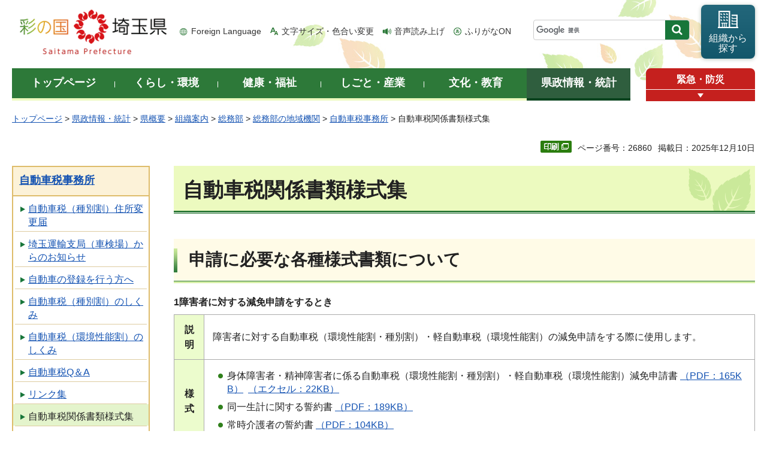

--- FILE ---
content_type: text/html
request_url: https://www.pref.saitama.lg.jp/b0216/jz-down20110701.html
body_size: 9736
content:
<!doctype html>
<html lang="ja">
<head>
<meta charset="utf-8">

<title>自動車税関係書類様式集 - 埼玉県</title>
<script>(function(w,d,s,l,i){w[l]=w[l]||[];w[l].push({'gtm.start':
new Date().getTime(),event:'gtm.js'});var f=d.getElementsByTagName(s)[0],
j=d.createElement(s),dl=l!='dataLayer'?'&l='+l:'';j.async=true;j.src=
'https://www.googletagmanager.com/gtm.js?id='+i+dl;f.parentNode.insertBefore(j,f);
})(window,document,'script','dataLayer','GTM-T855884');</script>

<meta name="author" content="埼玉県">
<meta property="og:title" content="自動車税関係書類様式集">
<meta property="og:type" content="article">
<meta property="og:description" content="">
<meta property="og:url" content="https://www.pref.saitama.lg.jp/b0216/jz-down20110701.html">
<meta property="og:image" content="https://www.pref.saitama.lg.jp/shared/images/sns/logo.png">
<meta property="og:site_name" content="埼玉県">
<meta property="og:locale" content="ja_jp">
<meta name="dept_code_1" content="020000000">
<meta name="dept_code_2" content="020210000">
<meta name="dept_code_3" content="020210010">
<meta name="cate_code_1" content="005000000000">
<meta name="cate_code_2" content="005002000000">
<meta name="cate_code_3" content="">
<meta name="cate_code_4" content="">
<meta name="publish_start" content="2025-12-10 00:00:00">
<meta name="publish_end" content="2028-12-10 00:00:00">
<meta name="template_id" content="3">
<meta name="template_kind" content="1">
<meta name="template_group" content="26860">
<meta name="img" content="">
<meta name="viewport" content="width=device-width, maximum-scale=3.0">
<meta name="format-detection" content="telephone=no">
<link href="/shared/site_rn/style/default.css" rel="stylesheet" media="all">
<link href="/shared/site_rn/style/shared.css" rel="stylesheet" media="all">
<link href="/shared/templates/free_rn/style/edit.css" rel="stylesheet" media="all">
<link href="/shared/site_rn/style/smartphone.css" rel="stylesheet" media="only screen and (max-width : 640px)" class="mc_css">
<link href="/shared/site_rn/images/favicon/favicon.ico" rel="shortcut icon" type="image/vnd.microsoft.icon">
<link href="/shared/site_rn/images/favicon/apple-touch-icon-precomposed.png" rel="apple-touch-icon-precomposed">
<script src="/shared/site_rn/js/jquery.js"></script>
<script src="/shared/site_rn/js/setting.js"></script>
<script src="/shared/system/js/furigana/ysruby.js"></script>
<script>
window.rsDocReaderConf = {lang: 'ja_jp'};
</script>
<script src="//f1-as.readspeaker.com/script/5686/webReader/webReader.js?pids=wr&amp;forceAdapter=ioshtml5&amp;disable=translation,lookup&amp;dload=DocReader.AutoAdd"></script>





</head>
<body class="format_free no_javascript">

<noscript><iframe src="https://www.googletagmanager.com/ns.html?id=GTM-T855884" height="0" width="0" style="display:none;visibility:hidden" title="Google Tag Manager"></iframe></noscript>

<script src="/shared/site_rn/js/init.js"></script>
<div id="tmp_wrapper">
<div id="tmp_wrapper2">
<noscript>
<p>このサイトではJavaScriptを使用したコンテンツ・機能を提供しています。JavaScriptを有効にするとご利用いただけます。</p>
</noscript>
<p><a href="#tmp_honbun" class="skip">本文へスキップします。</a></p>
<div id="tmp_header">
<div class="container">
<div id="top">
<div id="tmp_hlogo">
<p><a href="/index.html"><span>彩の国 埼玉県</span></a></p>
</div>
<div id="tmp_means">
<ul id="tmp_hnavi">
	<li class="hnavi_lang"><a href="/foreignlanguage/index.html" lang="en" xml:lang="en">Foreign Language</a></li>
	<li class="hnavi_moji"><a href="/moji/index.html">文字サイズ・色合い変更</a></li>
	<li class="hnavi_read"><a accesskey="L" href="//app-as.readspeaker.com/cgi-bin/rsent?customerid=5686&amp;lang=ja_jp&amp;readid=tmp_main,tmp_update&amp;url=" onclick="readpage(this.href, 'tmp_readspeaker'); return false;" rel="nofollow" class="rs_href">音声読み上げ</a></li>
	<li class="hnavi_furi"><a data-contents="tmp_wrapper" data-target="tmp_wrapper" data-ignore="nofurigana" href="javascript:void(0);" id="furigana">ふりがなON</a></li>
</ul>
<div id="tmp_search">
<form action="/search/result.html" id="tmp_gsearch" name="tmp_gsearch">
<div class="wrap_sch_box">
<p class="sch_box"><input id="tmp_query" name="q" size="31" title="サイト内検索" type="text" /></p>
<p class="sch_btn"><input id="tmp_func_sch_btn" name="sa" type="submit" value="検索" /></p>
<p id="tmp_search_hidden"><input name="cx" type="hidden" value="0898cdc8c417302e4" /><input name="ie" type="hidden" value="UTF-8" /><input name="cof" type="hidden" value="FORID:9" /></p>
</div>
</form>
</div>
<p id="tmp_func_soshiki"><a href="/kense/gaiyo/soshiki/index.html"><span>組織から<br />
探す</span></a></p>
</div>
<ul id="tmp_hnavi_s">
	<li id="tmp_hnavi_lmenu"><a href="javascript:void(0);"><span>情報を探す</span></a>
	<div id="tmp_sma_lmenu" class="wrap_sma_sch">
	<div class="sma_sch">
	<div id="tmp_sma_find">
	<div id="tmp_sma_find_search" class="find_sch">
	<div class="find_sch_ttl">
	<p>キーワードから探す</p>
	</div>
	<div class="find_sch_cnt">&nbsp;</div>
	</div>
	<div id="tmp_sma_find_note" class="find_sch">
	<div class="find_sch_ttl">
	<p>注目キーワード</p>
	</div>
	<div class="find_sch_cnt">
	<ul class="keyword_list">
		<li>&nbsp;</li>
	</ul>
	</div>
	</div>
	<div class="sma_sch_guide_icon">&nbsp;</div>
	</div>
	<p class="close_btn"><a href="javascript:void(0);"><span>閉じる</span></a></p>
	</div>
	</div>
	</li>
	<li id="tmp_hnavi_rmenu"><a href="javascript:void(0);"><span>メニュー</span></a>
	<div id="tmp_sma_rmenu" class="wrap_sma_sch">
	<div class="sma_sch">
	<div class="sma_sch_cnt">&nbsp;</div>
	<p class="close_btn"><a href="javascript:void(0);"><span>閉じる</span></a></p>
	</div>
	</div>
	</li>
</ul>
</div>
</div>
</div>

<div id="tmp_wrap_gnavi">
<div class="container">
<div id="tmp_gnavi">
<ul>
	<li id="tmp_glist1"><a href="/index.html"><span>トップページ</span></a></li>
	<li id="tmp_glist2"><a href="/kurashi/index.html"><span>くらし・環境</span></a></li>
	<li id="tmp_glist3"><a href="/kenko/index.html"><span>健康・福祉</span></a></li>
	<li id="tmp_glist4"><a href="/shigoto/index.html"><span>しごと・産業</span></a></li>
	<li id="tmp_glist5"><a href="/bunka/index.html"><span>文化・教育</span></a></li>
	<li id="tmp_glist6"><a href="/kense/index.html"><span>県政情報・統計</span></a></li>
</ul>
</div>
<div id="tmp_sma_emergency">
<div id="tmp_sma_emergency_ttl">
<p class="ttl"><a href="/theme/anzen/index.html">緊急・防災</a></p>
<p class="close_btn"><a href="javascript:void(0);"><span>緊急情報を開く</span></a></p>
</div>
<div id="tmp_sma_emergency_cnt">
<aside aria-label="緊急情報" class="box_emergency">
<div class="box_emergency_ttl">
<p class="ttl">緊急情報</p>
<p class="close_btn"><a href="javascript:void(0);"><span>閉じる</span></a></p>
</div>
<div class="box_emergency_cnt">
<p>現在、緊急情報はありません。</p>
</div>
</aside>
</div>
</div>
</div>
</div>

<div id="tmp_wrapper3" class="container">
<div id="tmp_pankuzu">
<p><a href="/index.html">トップページ</a> &gt; <a href="/kense/index.html">県政情報・統計</a> &gt; <a href="/kense/gaiyo/index.html">県概要</a> &gt; <a href="/kense/gaiyo/soshiki/index.html">組織案内</a> &gt; <a href="/kense/gaiyo/soshiki/somu/index.html">総務部</a> &gt; <a href="/kense/gaiyo/soshiki/somu/kikan/index.html">総務部の地域機関</a> &gt; <a href="/soshiki/b0216/index.html">自動車税事務所</a> &gt; 自動車税関係書類様式集</p>
</div>

<div class="text_r">
<div class="text_r">
<p id="tmp_pageid">ページ番号：26860</p>
<p id="tmp_update">掲載日：2025年12月10日</p>
</div>
</div>

<div id="tmp_wrap_main" class="column_lnavi">
<div id="tmp_readspeaker" class="rs_preserve rs_skip rs_splitbutton rs_addtools rs_exp"></div>
<div id="tmp_main">


<div class="wrap_col_lft_navi">
<div class="col_lft_navi">





<aside aria-label="ナビゲーション" id="tmp_lnavi">
<div id="tmp_lnavi_ttl">
<p><a href="/soshiki/b0216/index.html">自動車税事務所</a></p>
</div>
<div id="tmp_lnavi_cnt">
<ul>
<li><a href="/b0216/jz-jusyohenkou/index.html">自動車税（種別割）住所変更届</a></li>
<li><a href="/b0216/jz-unyushikyoku/index.html">埼玉運輸支局（車検場）からのお知らせ</a></li>
<li><a href="/b0216/jz-touroku/index.html">自動車の登録を行う方へ</a></li>
<li><a href="/b0216/jz-jizei/index.html">自動車税（種別割）のしくみ</a></li>
<li><a href="/b0216/jz-syutoku/index.html">自動車税（環境性能割）のしくみ</a></li>
<li><a href="/b0216/jz-faq/index.html">自動車税Q＆A</a></li>
<li><a href="/b0216/jz-link/index.html">リンク集</a></li>
<li><a href="/b0216/jz-down20110701.html">自動車税関係書類様式集</a></li>
<li><a href="/b0216/jz-jimusyo1.html">事務所案内</a></li>
<li><a href="/b0216/jz-kousei.html">自動車税（環境性能割）・軽自動車税（環境性能割）の更正請求について</a></li>
<li><a href="/b0216/jz-genmen/sin-annai.html">減免・軽減制度のご案内</a></li>
<li><a href="/b0216/20201001shinkokusyo.html">自動車税（環境性能割・種別割）申告書の受付場所について</a></li>
<li><a href="/b0216/jz-syoumeicashless.html">納税証明書交付手数料の支払いは原則キャッシュレス決済です</a></li>
</ul>
</div>
</aside>

</div>
</div>
<div class="wrap_col_main">
<div class="col_main">
<p id="tmp_honbun" class="skip">ここから本文です。</p>
<!--index_start-->
<div id="tmp_contents">

<h1>自動車税関係書類様式集</h1>
<h2>申請に必要な各種様式書類について</h2>
<table align="" border="1" cellpadding="5" cellspacing="0" summary="" width="100%" class="datatable">
	<caption>1障害者に対する減免申請をするとき</caption>
	<tbody>
		<tr>
			<th>
			<p>説明</p>
			</th>
			<td>
			<p>障害者に対する自動車税（環境性能割・種別割）・軽自動車税（環境性能割）の減免申請をする際に使用します。</p>
			</td>
		</tr>
		<tr>
			<th>様式</th>
			<td>
			<ul>
				<li>身体障害者・精神障害者に係る自動車税（環境性能割・種別割）・軽自動車税（環境性能割）減免申請書 <a href="/documents/26860/syougaisyagennmennsinnseisyoo.pdf">（PDF：165KB）</a>&nbsp;&nbsp;<a href="/documents/26860/syougaisyagennmennsinnseisyoo.xlsx">（エクセル：22KB）</a></li>
				<li>同一生計に関する誓約書 <a href="/documents/26860/douituseikeinikannsuruseiyakusyo.pdf">（PDF：189KB）</a></li>
				<li>常時介護者の誓約書 <a href="/documents/26860/zyouzikaigosya.pdf">（PDF：104KB）</a></li>
			</ul>
			</td>
		</tr>
		<tr>
			<th>
			<p>参考</p>
			</th>
			<td>
			<p><a href="https://www.pref.saitama.lg.jp/a0209/z-kurashiindex/z-2-6c.html">障害者に対する自動車税（環境性能割・種別割）・軽自動車税（環境性能割）の減免について</a></p>
			</td>
		</tr>
	</tbody>
</table>
<p>&nbsp;</p>
<table align="" border="1" cellpadding="5" cellspacing="0" summary="" width="100%" class="datatable">
	<caption>2車いす移動車等の減免申請をするとき</caption>
	<tbody>
		<tr>
			<th>
			<p>説明</p>
			</th>
			<td>
			<p>車いす移動車、身体障害者輸送車の減免申請をする際に使用します。</p>
			</td>
		</tr>
		<tr>
			<th>様式</th>
			<td>
			<ul>
				<li>県税減免申請書（車いす移動車等用）<a href="/documents/26860/kurumaisugennmennsinnseisyooo.pdf">（PDF：141KB）</a></li>
				<li>診断書（減免申請用） <a href="/documents/26860/reiwasinndannsyo.pdf">（PDF：50KB）</a></li>
				<li>使用計画書（減免申請用） <a href="/documents/26860/siyoukeikakusyo-20191001.pdf">（PDF：53KB）</a></li>
			</ul>
			</td>
		</tr>
		<tr>
			<th>
			<p>参考</p>
			</th>
			<td>
			<p><a href="https://www.pref.saitama.lg.jp/b0216/jz-genmen/sin-idosyatou.html">車いす移動車等に対する自動車税（環境性能割・種別割）・軽自動車税（環境性能割）の減免について</a></p>
			</td>
		</tr>
	</tbody>
</table>
<p>&nbsp;</p>
<table border="1" cellpadding="5" cellspacing="0" summary="" width="100%" class="datatable">
	<caption>3中古商品自動車に係る減額申請をするとき</caption>
	<tbody>
		<tr>
			<th>
			<p>説明</p>
			</th>
			<td>
			<p>中古商品自動車の自動車税（種別割）減額の申請をする際に使用します。</p>
			</td>
		</tr>
		<tr>
			<th>様式</th>
			<td>
			<p>中古商品自動車に係る自動車税（種別割）減額申請書 <a href="/documents/26860/tyuukosyouhinnsyasinnseisyo.pdf">（PDF：106KB）</a>&nbsp;<a href="/documents/26860/tyuukosyouhinnsyasinnseisyo.docx">（ワード：17KB）</a></p>
			</td>
		</tr>
		<tr>
			<th>
			<p>参考</p>
			</th>
			<td>
			<p><a href="https://www.pref.saitama.lg.jp/b0216/jz-genmen/sin-chuko.html">中古商品自動車に係る自動車税（種別割）の減額について</a></p>
			</td>
		</tr>
	</tbody>
</table>
<p>&nbsp;</p>
<table border="1" cellpadding="5" cellspacing="0" summary="" width="100%" class="datatable">
	<caption>4その他事由による減免申請をするとき</caption>
	<tbody>
		<tr>
			<th>
			<p>説明</p>
			</th>
			<td>
			<p>障害者減免、車いす移動車等減免、中古商品車減額以外の減免申請をする際に使用します。</p>
			</td>
		</tr>
		<tr>
			<th>様式</th>
			<td>
			<ul>
				<li>県税減免申請書 <a href="/documents/26860/kennzeigennmennsinnseisyoo.pdf">（PDF：94KB）</a>&nbsp;<a href="/documents/26860/kennzeigennmennsinseisyoo.docx">（ワード：15KB）</a></li>
				<li>自動車税の減免を申請する自動車一覧 <a href="/documents/26860/429863.pdf">&nbsp;（PDF：54KB）</a>&nbsp;<a href="/documents/26860/429863.doc">（ワード：34KB）</a></li>
			</ul>
			</td>
		</tr>
		<tr>
			<th>
			<p>参考</p>
			</th>
			<td>
			<p><a href="https://www.pref.saitama.lg.jp/b0216/jz-genmen/sin-annai.html">減免制度・軽減制度の一覧</a></p>
			</td>
		</tr>
	</tbody>
</table>
<p>&nbsp;</p>
<table border="1" cellpadding="5" cellspacing="0" summary="" width="100%" class="datatable">
	<caption>5減免に該当しなくなったとき</caption>
	<tbody>
		<tr>
			<th nowrap="nowrap">
			<p>説明</p>
			</th>
			<td>
			<p>障害者減免や車いす移動車等減免を受けていた方が減免の要件を失った時に提出する書類です。</p>
			</td>
		</tr>
		<tr>
			<th>様式</th>
			<td>
			<p>減免に該当しなくなった旨の届出書</p>
			<ul>
				<li>障害者減免用 <a href="/documents/26860/higaitou1.pdf">（PDF：123KB）</a>&nbsp;<a href="/documents/26860/higaitou2.docx">（ワード：21KB）</a></li>
				<li>車いす移動車等減免用 <a href="/documents/26860/kurumaisuhigaitouuu.doc">（ワード：32KB）</a></li>
			</ul>
			</td>
		</tr>
		<tr>
			<th>
			<p>参考</p>
			</th>
			<td>
			<p><a href="https://www.pref.saitama.lg.jp/a0209/z-kurashiindex/z-2-6c.html">障害者に対する自動車税（環境性能割・種別割）・軽自動車税（環境性能割）の減免について</a></p>
			<p><a href="https://www.pref.saitama.lg.jp/b0216/jz-genmen/sin-idosyatou.html">車いす移動車等に対する自動車税（環境性能割・種別割）・軽自動車税（環境性能割）の減免について</a></p>
			</td>
		</tr>
	</tbody>
</table>
<p>&nbsp;</p>
<table border="1" cellpadding="5" cellspacing="0" summary="" width="100%" class="datatable">
	<caption>6納税義務者を誤って申告したとき</caption>
	<tbody>
		<tr>
			<th nowrap="nowrap">
			<p>説明</p>
			</th>
			<td>
			<p>自動車税（種別割）の納税義務者は割賦販売（ローン契約）の場合は使用者課税となり、それ以外の場合は所有者課税です。納税義務者を誤って申告した場合のみ使用する様式です。</p>
			</td>
		</tr>
		<tr>
			<th nowrap="nowrap">様式</th>
			<td>
			<p>納税義務者申告誤り訂正願い<a href="/documents/26860/nouzeigimusha-teiseinegai.pdf">（PDF：111KB）</a><a href="/documents/26860/nouzeigimusha-teiseinegai.doc">（ワード：36KB）</a></p>
			</td>
		</tr>
		<tr>
			<th>
			<p>参考</p>
			</th>
			<td>
			<p><a href="/b0216/jz-jizei/index.html">自動車税（種別割）のしくみ</a></p>
			</td>
		</tr>
	</tbody>
</table>
<p>&nbsp;</p>
<table border="1" cellpadding="5" cellspacing="0" summary="" width="100%" class="datatable">
	<caption>7納税通知書の送付先を変えたいとき</caption>
	<tbody>
		<tr>
			<th>
			<p>説明</p>
			</th>
			<td>
			<p align="left">納税義務者が法人である自動車の納税通知書の送付先を、登記されている住所地以外に変更する場合の様式です。</p>
			<p align="left">例）経理部門が登記されている住所地以外のところに所在しているため</p>
			</td>
		</tr>
		<tr>
			<th>
			<p>様式</p>
			</th>
			<td>
			<p>納税通知書送付先変更届<a href="/documents/26860/nouzeituutisyo.pdf">（PDF：89KB）</a>&nbsp;<a href="/documents/26860/nouzeituutisyo.doc">（ワード：32KB）</a></p>
			</td>
		</tr>
	</tbody>
</table>
<p>&nbsp;</p>
<table border="1" cellpadding="5" cellspacing="0" summary="" width="100%" class="datatable">
	<caption>8盗難・車検切れ等で税金を止めたいとき</caption>
	<tbody>
		<tr>
			<th nowrap="nowrap">
			<p>説明</p>
			</th>
			<td>
			<p>盗難に遭った自動車、車検が切れているが抹消登録ができない自動車、解体されているが抹消登録できない自動車等の税金を止めるための書類です。</p>
			</td>
		</tr>
		<tr>
			<th>
			<p>様式</p>
			</th>
			<td>
			<p>申立書（車検切れ自動車等の課税取消用) &nbsp;<a href="/documents/26860/mousitatesyooo.pdf">（PDF：405KB）</a>&nbsp;<a href="/documents/26860/mousitatesyooo.docx">（ワード：29KB）</a></p>
			</td>
		</tr>
	</tbody>
</table>
<p>&nbsp;</p>
<table border="1" cellpadding="5" cellspacing="0" summary="" width="100%" class="datatable">
	<caption>9税金を納め過ぎたとき</caption>
	<tbody>
		<tr>
			<th>
			<p>説明</p>
			</th>
			<td>
			<p>過誤納により納めすぎた自動車税（環境性能割）・軽自動車税（環境性能割）の還付を受ける際に使用します。</p>
			</td>
		</tr>
		<tr>
			<th>様式</th>
			<td>
			<p>県税の更正請求書<a href="/documents/26860/kouseiseikyuusyo.pdf">（PDF：113KB）</a>&nbsp;<a href="/documents/26860/kouseiseikyuusyo.docx">（ワード：23KB）</a></p>
			</td>
		</tr>
		<tr>
			<th>
			<p>参考</p>
			</th>
			<td>
			<p><a href="/b0216/jz-kousei.html">更正請求について</a></p>
			</td>
		</tr>
	</tbody>
</table>
<p>&nbsp;</p>
<table border="1" cellpadding="5" cellspacing="0" summary="" width="100%" class="datatable">
	<caption><a id="jototuschi">10還付金の受け取り人を変えたいとき</a></caption>
	<tbody>
		<tr>
			<th>
			<p>説明</p>
			</th>
			<td>
			<p>納税義務者（譲渡人）から還付金を受け取る人（譲受人）を指定する際に使用します。</p>
			</td>
		</tr>
		<tr>
			<th>様式</th>
			<td>
			<p>還付請求権譲渡通知書<a href="/documents/26860/kanpujyototuuti-1.pdf">（PDF：179KB）</a>&nbsp;<a href="/documents/26860/kanpujyototuuti2.xls">（エクセル：47KB）</a></p>
			</td>
		</tr>
		<tr>
			<th>
			<p>参考</p>
			</th>
			<td>
			<p><a href="/b0216/jz-jizei/index.html#daisansya">自動車税（種別割）の還付</a></p>
			</td>
		</tr>
	</tbody>
</table>
<p>&nbsp;</p>
<table align="" border="1" cellpadding="5" cellspacing="0" summary="" width="100%" class="datatable">
	<caption>11相続等で還付金の受け取り人を変えたいとき</caption>
	<tbody>
		<tr>
			<th>
			<p>説明</p>
			</th>
			<td>
			<p>自動車抹消登録時に相続等により、還付金を受け取る人（相続人等）の変更があった際に使用します。</p>
			</td>
		</tr>
		<tr>
			<th>
			<p>様式</p>
			</th>
			<td>
			<p>相続等に関する申出書<a href="/documents/26860/souzokutou.pdf">（PDF：179KB）</a>&nbsp;<a href="/documents/26860/souzokutou.xls">（エクセル：46KB）</a></p>
			</td>
		</tr>
	</tbody>
</table>
<p>&nbsp;</p>
<table align="" border="1" cellpadding="5" cellspacing="0" summary="" width="100%" class="datatable">
	<caption>12車検用の納税証明書が必要なとき</caption>
	<tbody>
		<tr>
			<th nowrap="nowrap">
			<p>説明</p>
			</th>
			<td>
			<p>車検（継続検査・構造等変更検査）の際に添付する、自動車税（種別割）納税証明書の交付申請時に使用します。なお、軽自動車の納税証明書の申請はできません。軽自動車につきましては、ご登録の各市町村にお問合せください。</p>
			</td>
		</tr>
		<tr>
			<th nowrap="nowrap">様式</th>
			<td>
			<p><a href="/a0209/z-kurashiindex/z-nouzeisyoumei-b.html">自動車税（種別割）納税証明書（継続検査・構造等変更検査用）</a>（リンク先よりダウンロードできます。）</p>
			</td>
		</tr>
	</tbody>
</table>
<p>&nbsp;</p>
<table align="" border="1" cellpadding="5" cellspacing="0" summary="" width="100%" class="datatable">
	<caption>13納税証明書(車検用及び鉱区税を除く)が必要なとき</caption>
	<tbody>
		<tr>
			<th nowrap="nowrap">
			<p>説明</p>
			</th>
			<td>
			<p>自動車の名義変更、所有権解除、下取り等を目的とした納税証明書の交付請求時に使用する様式です。他の県税の納税証明書の交付請求にも使用します。</p>
			</td>
		</tr>
		<tr>
			<th nowrap="nowrap">様式</th>
			<td>
			<ul>
				<li><a href="/a0209/z-kurashiindex/z-yosiki01.html#lnk6_0_1">納税証明書交付請求書</a>（リンク先よりダウンロードできます。）</li>
				<li><a href="/a0209/z-kurashiindex/z-yosiki01.html#lnk6_0_1">納税証明書申請委任状</a>（リンク先よりダウンロードできます。）</li>
			</ul>
			</td>
		</tr>
		<tr>
			<th>
			<p>参考</p>
			</th>
			<td>
			<p><a href="/a0209/z-kurashiindex/index.html">「くらしと県税」</a></p>
			</td>
		</tr>
	</tbody>
</table>
<p>&nbsp;</p>
<table align="" border="1" cellpadding="5" cellspacing="0" summary="" width="100%" class="datatable">
	<caption><a id="kankyouwarizeigakusyoukai" name="kankyouwarizeigakusyoukai">14自動車税（環境性能割）の税額照会を行うとき</a></caption>
	<tbody>
		<tr>
			<th nowrap="nowrap">
			<p>説明</p>
			</th>
			<td>
			<p>自動車税（環境性能割）の税額照会を行う際に、車検証等の写しがない場合に使用する様式です。税額照会を行う前に必ず参考欄の「自動車税環境性能割の税額照会について」をお読みください。</p>
			<p>複数台をまとめてのご照会は回答までにお時間をいただく場合がありますので、あらかじめご了承ください。なお、照会台数10台以上の場合は、あらかじめ照会先支所にご連絡いただくようお願いします。</p>
			</td>
		</tr>
		<tr>
			<th nowrap="nowrap">様式</th>
			<td>自動車税・軽自動車税環境性能割税額等照会（回答）票<a href="/documents/26860/shoukaihyou.pdf">（PDF：289KB）</a><a href="/documents/26860/shoukaihyou.xlsx">（エクセル：21KB）</a></td>
		</tr>
		<tr>
			<th>
			<p>参考</p>
			</th>
			<td>
			<p>自動車税環境性能割の税額照会について<a href="/documents/26860/zeigakushoukai_pdf.pdf">（PDF：182KB）</a><a href="/documents/26860/zeigakushoukai_word.docx">（ワード：77KB）</a></p>
			</td>
		</tr>
	</tbody>
</table>
<p>&nbsp;</p>
<table border="1" cellpadding="5" cellspacing="0" summary="" width="100%" class="datatable">
	<caption>15その他の様式</caption>
	<tbody>
		<tr>
			<th>
			<p>説明</p>
			</th>
			<td>
			<p>埼玉県税務課ホームページ「くらしと県税」を参照してください。</p>
			</td>
		</tr>
		<tr>
			<th>様式</th>
			<td>
			<p><a href="/a0209/z-kurashiindex/z-yosiki01.html#lnk6_0_2">県税に関する証明書交付請求書</a>（リンク先よりダウンロードできます。）</p>
			</td>
		</tr>
		<tr>
			<th>
			<p>参考</p>
			</th>
			<td>
			<p><a href="/a0209/z-kurashiindex/index.html">「くらしと県税」</a></p>
			</td>
		</tr>
	</tbody>
</table>
<script id="bedore-webagent" charset="utf-8" src="https://webagent.bedore.jp/init.js" data-token="182068d4-f6d2-48e2-9831-68970df45047" data-config-index="1"></script>






</div>


<!--index_end-->

<div id="tmp_feedback">
<div id="tmp_feedback_ttl">
<h2>より良いウェブサイトにするためにみなさまのご意見をお聞かせください</h2>
</div>
<div id="tmp_feedback_cnt">
<form action="/cgi-bin/feedback/feedback.cgi" id="feedback" method="post">
<p><input name="page_id" type="hidden" value="26860" /> <input name="page_title" type="hidden" value="自動車税関係書類様式集" /> <input name="page_url" type="hidden" value="https://www.pref.saitama.lg.jp/b0216/jz-down20110701.html" /> <input name="item_cnt" type="hidden" value="2" /></p>
<fieldset><legend>このページの情報は役に立ちましたか？ </legend>
<p><input id="que1_1" name="item_1" type="radio" value="役に立った" /> <label for="que1_1">1：役に立った</label></p>
<p><input id="que1_2" name="item_1" type="radio" value="ふつう" /> <label for="que1_2">2：ふつう</label></p>
<p><input id="que1_3" name="item_1" type="radio" value="役に立たなかった" /> <label for="que1_3">3：役に立たなかった</label></p>
</fieldset>
<p><input name="label_1" type="hidden" value="質問：このページの情報は役に立ちましたか？" /> <input name="nes_1" type="hidden" value="1" /> <input name="img_1" type="hidden" /> <input name="img_alt_1" type="hidden" /> <input name="mail_1" type="hidden" value="0" /></p>
<fieldset><legend>このページの情報は見つけやすかったですか？ </legend>
<p><input id="que2_1" name="item_2" type="radio" value="見つけやすかった" /> <label for="que2_1">1：見つけやすかった</label></p>
<p><input id="que2_2" name="item_2" type="radio" value="ふつう" /> <label for="que2_2">2：ふつう</label></p>
<p><input id="que2_3" name="item_2" type="radio" value="見つけにくかった" /> <label for="que2_3">3：見つけにくかった</label></p>
</fieldset>
<p><input name="label_2" type="hidden" value="質問：このページの情報は見つけやすかったですか？" /> <input name="nes_2" type="hidden" value="1" /> <input name="img_2" type="hidden" /> <input name="img_alt_2" type="hidden" /> <input name="mail_2" type="hidden" value="0" /></p>
<p class="submit"><button type="submit" class="submit_btn">送信</button></p>
</form>
</div>
</div>

</div>
</div>
</div>
</div>
</div>
</div>

<div class="pnavi_footer">
<p class="ptop"><a href="#top"><span>ページの先頭へ戻る</span></a></p>
</div>


<div id="tmp_footer">
<div id="tmp_footer_cnt" class="container">
<ul id="tmp_fnavi">
	<li><a href="/sitemap.html">サイトマップ</a></li>
	<li><a href="/a0301/accessibility.html">ウェブアクセシビリティ</a></li>
	<li><a href="/a0301/praibashi-menseki.html">プライバシーポリシー・免責事項</a></li>
	<li><a href="/a0301/tyosaku-rinku.html">著作権・リンクについて</a></li>
	<li><a href="/a0301/wwwlink.html">関係機関リンク集</a></li>
</ul>
</div>
<div id="tmp_address">
<div class="container">
<address>
<p class="add_ttl">埼玉県庁</p>
<p class="footer_btn"><a href="/kense/gaiyo/access.html"><span>県庁へのアクセス</span></a></p>
<p class="add_cnt"><span>〒330-9301 埼玉県さいたま市浦和区高砂三丁目15番1号 </span><span>電話番号：048-824-2111（代表） </span><span>法人番号：1000020110001</span></p>
</address>
<div id="tmp_mascot_btn">
<p class="used_bg_img"><a href="/kense/saitamaken/kobaton/index.html"><span>「コバトン」&amp;「さいたまっち」</span></a></p>
</div>
</div>
</div>
<div id="tmp_copyright">
<div class="container">
<p lang="en" xml:lang="en">Copyright &copy; Saitama Prefecture. All rights reserved.</p>
</div>
</div>
</div>

</div>
<script src="/shared/site_rn/js/function.js"></script>
<script src="/shared/site_rn/js/main.js"></script>
<script src="/shared/site_rn/js/sib.js"></script>
<script src="/shared/site_rn/js/yjtag.js"></script>
<noscript>
<iframe src="//b.yjtag.jp/iframe?c=sbQurib" width="1" height="1" frameborder="0" scrolling="no" marginheight="0" marginwidth="0" title="log analysis"></iframe>
</noscript>

</body>
</html>


--- FILE ---
content_type: text/xml
request_url: https://www.pref.saitama.lg.jp/kinkyu.xml
body_size: 672
content:
<?xml version="1.0" encoding="utf-8" ?>
<rdf:RDF 
	xmlns="http://purl.org/rss/1.0/"
	xmlns:rdf="http://www.w3.org/1999/02/22-rdf-syntax-ns#"
	xmlns:dc="http://purl.org/dc/elements/1.1/"
	xml:lang="ja">
	<channel rdf:about="https://www.pref.saitama.lg.jp/index.html">
		<title>埼玉県 トップページ</title>
		<link>https://www.pref.saitama.lg.jp/index.html</link>
		<description>埼玉県庁の公式ホームページ。県政に関する最新情報、報道発表、防災・防犯情報、観光・魅力情報、入札・契約情報など。</description>
		<items>
			<rdf:Seq>

			</rdf:Seq>
		</items>
	</channel>

</rdf:RDF>

--- FILE ---
content_type: application/javascript
request_url: https://www.pref.saitama.lg.jp/shared/site_rn/js/sib.js
body_size: 329
content:
(function () {
	var b = document.getElementsByTagName('script')[0],sib = document.createElement('script');
	sib.type = 'text/javascript';sib.async = true;
	sib.src = ('https:' == document.location.protocol ? 'https://' : 'http://') + 'wv005.sibulla.com/dekatag/access?id=hl1rtTXN';
	b.parentNode.insertBefore(sib,b);
}());
